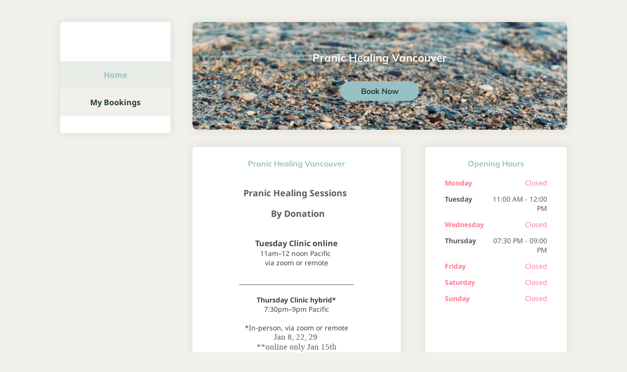

--- FILE ---
content_type: application/javascript
request_url: https://pranichealingvancouver.simplybook.me/v2/themes/dainty/js/ExternalPluginsInitializer.js?bust=1769016569163
body_size: 4105
content:
define(function (require) {

    var ThemeExternalPluginInitializer = require('view/theme/ThemeExternalPluginInitializer');
    //var LightBox = require('third-party-libs/lightbox/src/js/lightbox');
    var ThemeSettings = require('lib/theme/ThemeSettings');

    return ThemeExternalPluginInitializer.extend({

        beforeStart: function () {
            ThemeExternalPluginInitializer.prototype.beforeStart.apply(this);

            var messagesChannel = Backbone.Wreqr.radio.channel('page');
            var callback = _.bind(function (options) {
                var width = $(window).width();
                var navigationSteps = $('#steps-nav');
                var navigationMenu = $('#sb_menu');
                var menuToggler = $('.nav-trigger');
                var cartToggler = $('#sb_multiple_book_cart');

                if (options.page == 'index') {
                    $('#main-buttons').show();
                    menuToggler.removeClass('opened');
                    cartToggler.addClass('without-menu');
                    if (width > 1024) {
                        menuToggler.hide();
                        navigationMenu.show();
                    } else {
                        menuToggler.show();
                        navigationMenu.hide();
                    }
                } else if (options.page == 'client_profile') {
                    // do nothing
                } else if (options.page == 'client_login') {
                    this.openSignUpTab();
                    $('#main-buttons').hide();
                } else if (navigationSteps.length == 0 && width > 1024) {
                    $('#header').height(navigationMenu.height() + 95);
                    menuToggler.hide();
                    navigationMenu.show();
                    navigationSteps.hide();
                    $('#main-buttons').hide();
                } else {
                    $('#main-buttons').hide();
                    menuToggler.show();
                    cartToggler.removeClass('without-menu');
                }

                $(window).resize(function () {
                    if (options.page != 'booking') {
                        width = $(window).width();
                        if (width <= 1024) {
                            navigationMenu.hide();
                            menuToggler.show();
                        } else {
                            navigationMenu.show();
                            menuToggler.hide();
                        }
                    } else {
                        navigationMenu.hide();
                        menuToggler.show();
                        menuToggler.removeClass('opened');
                        navigationSteps.show();
                    }
                });

            }, this);

            messagesChannel.vent.on('shown', callback);

            Backbone.Wreqr.radio.channel('timeline').vent.on(
                'time:shown', _.bind(this.endTimeTimelineClasses, this)
            );
        },

        init: function () {
            this.classesTimeViewModal();
            this.clientInfoModal();
            this.mobileMenu();
            this.handleReviewsTabs();
            this.bookingSteps();
            this.handleLoginTabs();
            this.filledInput();
            this.popups();
            this.widgetPopups();
            this.closeNavPopups();
            this.initProductInputCount();
            this.initGroupBookingInput();
            this.initScrollTopBtn();
            this.closeGdprPopup();
            this.closeModalInWidget();
            this.setSignUpTab();
        },

        _scrollTo: function (selector, force, pageRender) {
            var args = arguments;
            var _this = this;

            function inIframe () {
                try {
                    return window.self !== window.top;

                } catch (e) {
                    return true;
                }
            }

            if(inIframe()){
                //console.log('_scrollTo: function... NO timeout')
                ThemeExternalPluginInitializer.prototype._scrollTo.apply(_this, args);
            } else {
                //console.log('_scrollTo: function... timeout')
                setTimeout(function () {
                    ThemeExternalPluginInitializer.prototype._scrollTo.apply(_this, args);
                });
            }
        },

        classesTimeViewModal: function() {
            let body = $('body');

            $(document).on('show.bs.modal', function () {
                setTimeout(function () {
                    if ($('.classes-modal.time-view').closest('#sb_dialog').hasClass('in')) {
                        body.addClass('modal-open');

                        if ($('.modal-backdrop').length == 0) {
                            $('<div class="modal-backdrop fade"></div>').appendTo(body);
                            $('.modal-backdrop').addClass('in');
                        }
                    }
                }, 500)
            });
        },

        clientInfoModal: function () {
            let body = $('body');

            $(document).on('click', '.sb-client-info-popup', function () {
                if (body.hasClass('hasModal')) {
                    body.removeClass('hasModal');
                }
            });

            $(document).on('hide.bs.modal', function (event) {

                if ($('.client-preview-dialog', event.target).length || $('#client-profile-edit', event.target).length) {
                    if (body.hasClass('modal-shown')) {
                        body.removeClass('modal-shown');
                    }
                }
            });
        },

        mobileMenu: function () {
            var width = $(window).width();
            let menuToggler = $('#header .nav-trigger');
            let menuContainer = $('#sb_menu');
            let menuItem = $('#header .popup-hide');

            $(window).resize(function () {
                menuInteraction();
            });


            $(document).click(function (e) {
                if (width <= 1024) {
                    if (!menuToggler.is(e.target) && menuToggler.has(e.target).length === 0) {
                        menuContainer.fadeOut();
                        $('body').removeClass('menu-shown');
                        menuToggler.removeClass('opened');
                    } else {
                        menuContainer.fadeToggle();
                        $('body').toggleClass('menu-shown');
                        menuToggler.toggleClass('opened');
                    }
                }
            });


            function menuInteraction() {
                width = $(window).width();
                if (width <= 1024) {
                    menuContainer.hide();
                    menuToggler.show();
                }
            }

            menuInteraction();

        },

        endTimeTimelineClasses: function () {
            if ($('#sb_time_slots_weekly_container .data-col').length) {
                if (ThemeSettings.getInstance().getOption('timeline_show_end_time') == '1') {
                    $('#sb_time_slots_weekly_container .data-col').addClass('js-end-time');
                }
            }
        },

        handleReviewsTabs: function () {
            $(document).on("click", "#reviews-view .reviews-toggle .reviews-toggle__link", function (e) {
                e.preventDefault();
                $("#reviews-view .reviews-toggle__link").removeClass("active");
                $("#reviews-view .reviews-view-tab").removeClass("active");
                $(this).addClass('active');
                var for_display = $(this).data("block");
                $("#" + for_display).addClass("active");
            });
        },

        bookingSteps: function () {
            var width = $(window).width();
            var navigationMenu = $('#sb_menu');
            var header = $('#header');
            const additionalMenuHeight = 95;
            const additionalStepsHeight = 195;

            var messagesChannel = Backbone.Wreqr.radio.channel('module');
            var callback = function (options) {
                if (width > 1024) {
                    var navigationSteps = $('#steps-nav');
                    var fullInfoContainer = $('#sb_multiple_book_cart .full-info');

                    if (options.module == 'booking_info') {
                        header.height(navigationSteps.height() + additionalStepsHeight);
                        navigationMenu.hide();
                        $('.nav-trigger').removeClass('opened');
                        navigationSteps.show();
                    }

                    $('#sb_multiple_book_cart .full-info .current-booking-info .accordion').on('shown.bs.collapse hidden.bs.collapse', function () {
                        header.height(fullInfoContainer.height() + additionalMenuHeight);
                    });
                }
            };

            $(window).resize(function () {
                width = $(window).width();
            });

            $('.nav-trigger').click(function () {
                let menuToggler = $(this);

                if (width > 1024) {
                    var navigationSteps = $('#steps-nav');

                    if (navigationSteps.length == 0) {
                        return
                    }

                    if (navigationMenu.is(':visible')) {
                        header.height(navigationSteps.height() + additionalStepsHeight);
                        navigationMenu.hide();
                        $('.nav-trigger').removeClass('opened');
                        navigationSteps.show();
                    } else {
                        header.height(navigationMenu.height() + additionalMenuHeight);
                        navigationMenu.show();
                        $('.nav-trigger').addClass('opened');
                        navigationSteps.hide();
                    }
                }
            });

            messagesChannel.vent.on('shown', callback);

        },

        filledInput: function () {
            $(document).on('blur', '.form-control, input, textarea', function () {
                if ($(this).val()) {
                    $(this).addClass('not-empty');
                } else {
                    $(this).removeClass('not-empty');
                }
            });
        },

        handleLoginTabs: function () {
            $(document).on("click", "#cs_register_or_login_tabs ul li a", function (e) {
                e.preventDefault();
                $("#cs_register_or_login_tabs ul li").removeClass("active");
                $("#client-login .custom-form .authorize_form_wrap").removeClass("active");
                var for_display = $(this).data("block");
                $(this).parent().addClass("active");
                $("#" + for_display).addClass("active");

                let signUpLink = $('.to-sign-up');
                let signUpTab = $("#client-login .sign_up_wrap");

                if (signUpTab.hasClass('active')) {
                    signUpLink.hide();
                } else {
                    signUpLink.show();
                }
            });

            $(document).on('click', '.to-sign-up__link', function() {
                $("#cs_register_or_login_tabs ul li").removeClass("active");
                $("#client-login .custom-form .authorize_form_wrap").removeClass("active");

                let signUpTabId = 'cs_registration';
                let signUpTabTitle = $('#cs_register_or_login_tabs ul li a[data-block="' + signUpTabId + '"]');
                signUpTabTitle.parent().addClass('active');
                $("#" + signUpTabId).addClass("active");
                $(this).parent().hide();
            });
        },

        openSignUpTab: function (){
            var localStorageData = false;
            try {
                localStorageData = localStorage.getItem('setActiveSignUpTab');
            } catch (err) {
                // skip in case local storage is not available
            }

            if( localStorageData ){
                $(".cs_nav_item").each(function (){
                    if( $(this).find('a').data('block') == 'cs_registration' ){
                        $(this).addClass('active');
                    }else {
                        $(this).removeClass('active');
                    }
                });
                $("#client-login #cs_login").removeClass("active");
                $('#cs_registration').addClass('active');
            }
        },

        setSignUpTab: function (){
            try {
                $(document).on("click", "#header #sb_login_form .btn--sign-up", function (e) {
                    localStorage.setItem('setActiveSignUpTab', 'sign_up');
                });
                $(document).on("click", ".removeSignUpFlag", function (e) {
                    localStorage.removeItem('setActiveSignUpTab');
                });
            } catch (err) {
                // skip in case local storage is not available
            }
        },

        popups: function () {

            var instance = this;

            //CART POPUP
            // instance.handlePopup({
            //     trigger: '#header.web #sb_multiple_book_cart .cart',
            //     component: '#header.web #sb_multiple_book_cart .full-info',
            //     modal: false,
            //     callback: function (is_visible) {
            //         var width = $(window).width();
            //         var navigationMenu = $('#sb_menu');
            //         var header = $('#header');
            //         const additionalMenuHeight = 95;
            //         const additionalStepsHeight = 195;

            //         $(window).resize(function () {
            //             width = $(window).width();
            //         });

            //         if (width > 1024) {
            //             var fullInfoContainer = $('#sb_multiple_book_cart .full-info');
            //             var navigationSteps = $('#steps-nav');

            //             if (navigationSteps.is(':visible')) {
            //                 header.height(fullInfoContainer.height() + additionalMenuHeight);
            //                 navigationSteps.hide();
            //             } else if (navigationMenu.is(':visible') && is_visible) {
            //                 header.height(fullInfoContainer.height() + additionalStepsHeight);
            //                 navigationMenu.hide();
            //                 $('.nav-trigger').removeClass('opened');
            //             } else if (!is_visible) {
            //                 if (navigationSteps.length == 0) {
            //                     header.height(navigationMenu.height() + additionalMenuHeight);
            //                     navigationMenu.show();
            //                     $('.nav-trigger').addClass('opened');
            //                 } else if (!navigationMenu.is(':visible')) {
            //                     header.height(navigationSteps.height() + additionalStepsHeight);
            //                     navigationSteps.show();
            //                 }
            //             }
            //         } else {
            //             if (is_visible) {
            //                 $('body').addClass('modal-shown');
            //             } else {
            //                 $('body').removeClass('modal-shown');
            //             }
            //         }
            //     }
            //     // close_btn: '#header .link'
            // });

            // AVATAR INFO
            instance.handlePopup({
                trigger: '#header.web #sb_client_info .avatar',
                component: '#header.web #sb_client_info .full-info',
                modal: true,
                callback: function (is_visible) {
                    var width = $(window).width();

                    $(window).resize(function () {
                        width = $(window).width();
                    });

                    if (width <= 1024) {
                        if (is_visible) {
                            $('body').addClass('modal-shown');
                        } else {
                            $('body').removeClass('modal-shown');
                        }
                    }
                }
            });

            // // TIMELINE TAB FULL INFO
            // instance.handlePopup({
            //     trigger: '.tab.tab-with-popup .full-info-trigger',
            //     component: '.tab.tab-with-popup .full-info',
            //     modal: true,
            //     close_btn: '.tab.tab-with-popup .close-full-info'
            // });

            // // TIMELINE CLASSES PLUGIN FULL INFO
            // instance.handlePopup({
            //     trigger: '.provider-item.has-popup .full-info-trigger',
            //     component: '.cls-info.full-info',
            //     modal: true,
            //     close_btn: '.provider-item.has-popup .close-full-info'
            // });

            // MOBILE NAV TRIGGER
            // instance.handlePopup({
            //     trigger: '#header .nav-trigger',
            //     component: '#header .nav-wrapper',
            //     modal: false,
            //     // close_btn: '#header .link'
            // });
        },

        widgetPopups: function () {
            var instance = this;
            //WIDGET CART POPUP
            // instance.handlePopup({
            //     trigger: '#header.widget #sb_multiple_book_cart .cart',
            //     component: '#header.widget #sb_multiple_book_cart .full-info',
            //     modal: false,
            //     callback: function (is_visible) {
            //         if (is_visible) {
            //             $('body').addClass('modal-shown');
            //         } else {
            //             $('body').removeClass('modal-shown');
            //         }
            //     }
            //     // close_btn: '#header .link'
            // });

            //WIDGET AVATAR INFO
            instance.handlePopup({
                trigger: '#header.widget #sb_client_info .avatar',
                component: '#header.widget #sb_client_info .full-info',
                modal: true,
                callback: function (is_visible) {
                }
                // close_btn: '#header .link'
            });
        },

        handlePopup: function (settings) {

            var popupTrigger = settings.trigger;
            var popupComponent = settings.component;
            var popupModal = settings.modal;
            var popupClose = settings.close_btn;

            var instance = this;
            var listenerId = null;

            $(document).on('click', popupTrigger, function (e) {
                var x = $(this).closest(':has(' + popupComponent + ')').find(popupComponent);
                x.toggleClass('active');
                if (settings.callback !== undefined) {
                    settings.callback(x.hasClass('active'));
                }
                if (popupModal) {
                    $('body').toggleClass('hasModal');

                    listenerId = instance._modalHelper.updatePosition(popupComponent);
                }
            });
            $(document).on("click", function (e) {
                var isTrigger = $(e.target).closest(popupTrigger).length;
                var isComponent = $(e.target).closest(popupComponent).length;
                var isPopupClose = $(e.target).closest(popupClose).length;

                if (!isComponent && !isTrigger || isPopupClose) {
                    if ($(popupComponent).hasClass('active')) {
                        $(popupComponent).removeClass('active');
                        if (settings.callback !== undefined) {
                            settings.callback(false);
                        }
                        if (popupModal) {
                            $('body').removeClass('hasModal');
                            instance._modalHelper.removeListener(listenerId);
                        }
                    }
                }
            });

        },

        closeNavPopups: function () {
            $(document).on("click", '.popup-hide', function () {
                $('body').removeClass('hasModal');
                $('#header .nav-wrapper').removeClass('active');
                $('.full-info.active').removeClass('active');
                $('.modal').modal('hide');
                $('body').removeClass('modal-open');
                $('.modal-backdrop').remove();
            });
            // do not hide boostrap modals on change route. It will cause bugs.
        },

        initProductInputCount: function () {
            $(document).on("click", ".product_count", function () {
                var div_inp = $(this).parent().children(".sb-group-counter-input-div"),
                    inp = $(this).parent().children("input[type='hidden']"),
                    curr_val = $(inp).val(),
                    max_val = $(inp).data("max"),
                    min_val = 1;
                $(div_inp).html(inp.val());

                if ($(this).hasClass("plus")) {
                    if (curr_val >= max_val) {
                        return true;
                    }
                    $(inp).val(parseInt(curr_val) + 1).change();
                    $(div_inp).html(inp.val());
                } else if ($(this).hasClass("minus")) {
                    if (curr_val <= 1) {
                        return true;
                    }
                    $(inp).val(parseInt(curr_val) - 1).change();
                    $(div_inp).html(inp.val());
                }
            });
        },

        initGroupBookingInput: function () {

            //input number count
            $(".sb-group-counter-input-div").each(function () {
                cur_inp_val = $(this).siblings("input[type='hidden']").val();
                $(this).html(cur_inp_val);
            });

            $(document).on("click", ".sb_group_count", function () {
                var div_inp = $(this).parent().children(".sb-group-counter-input-div"),
                    inp = $(this).parent().children("input[type='hidden']"),
                    curr_val = $(inp).val(),
                    max_val = $(inp).data("max"),
                    min_val = $(inp).data("min");
                $(div_inp).html(inp.val());

                if ($(this).hasClass("plus")) {
                    if (curr_val >= max_val) {
                        return true;
                    }
                    $(inp).val(parseInt(curr_val) + 1).change();
                    $(div_inp).html(inp.val());
                } else if ($(this).hasClass("minus")) {
                    if (curr_val <= min_val) {
                        return true;
                    }
                    $(inp).val(parseInt(curr_val) - 1).change();
                    $(div_inp).html(inp.val());
                }

            });
        },

        initScrollTopBtn: function () {

            var $btn = $("#sb_scroll_top_btn");

            $btn.on("click", function () {
                $("html, body").animate({scrollTop: 0}, 700);
            });

            $(window).scroll(function () {
                if ($(this).scrollTop() > 300) {
                    $btn.addClass("show");
                } else {
                    $btn.removeClass("show");
                }
            })

        },

        closeGdprPopup: function () {
            $(document).on("click", function (e) {

                var container = $("#sb_gdpr_email_form");

                // if the target of the click isn't the container nor a descendant of the container
                if (!container.is(e.target) && container.has(e.target).length === 0) {
                    container.find('.sb_gdpr_close_form_btn').trigger('click');
                }
            });
        },

        addSliders: function () {
            // suppress parent slider initialization
        },

        closeModalInWidget: function () {
            $(document).on('click touchstart', '.is-widget .modal-backdrop.in', function (e) {
                $('.modal.in').modal('hide');
            })
        }
    });

});